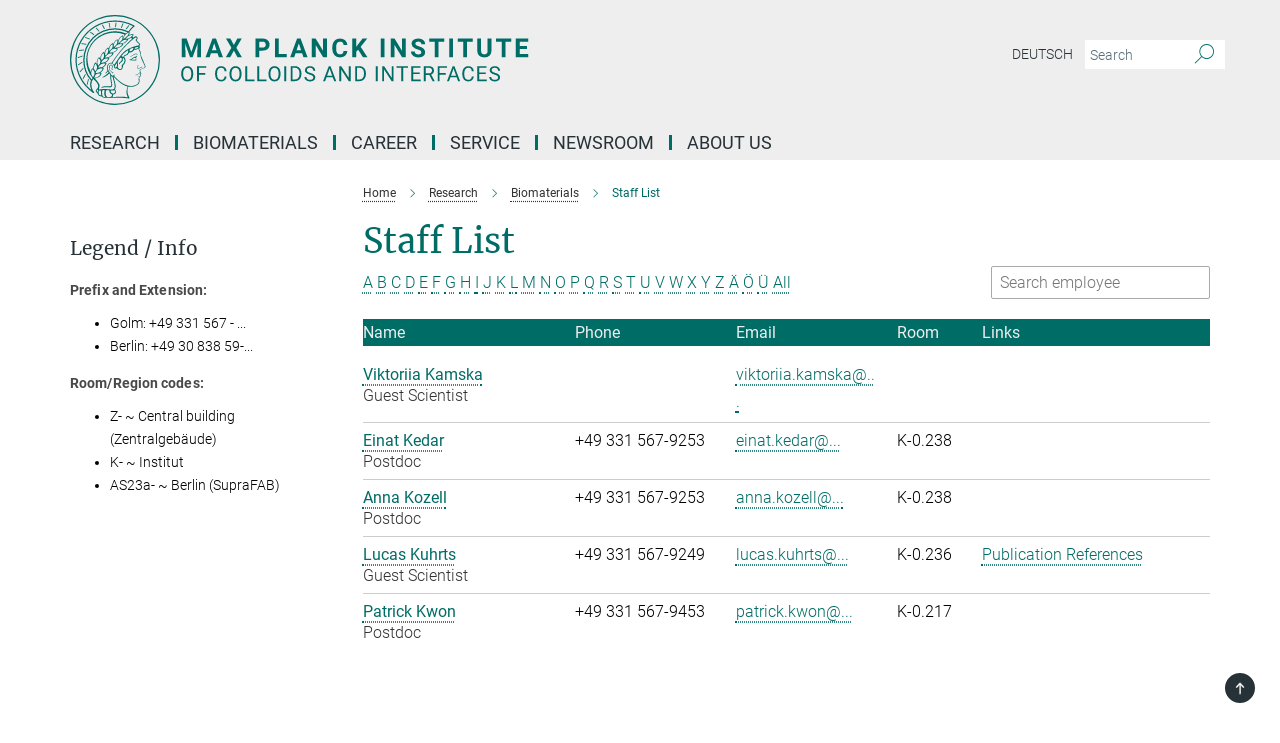

--- FILE ---
content_type: text/html; charset=utf-8
request_url: https://www.mpikg.mpg.de/biomaterials/staff-list?letter=K&previous_letter=V
body_size: 15686
content:
<!DOCTYPE html>
<html prefix="og: http://ogp.me/ns#" lang="en">
<head>
  <meta http-equiv="X-UA-Compatible" content="IE=edge">
  <meta content="width=device-width, initial-scale=1.0" name="viewport">
  <meta http-equiv="Content-Type" content="text/html; charset=utf-8"/>
  <title>Staff List</title>
  
  <meta name="keywords" content="" /><meta name="description" content="" />
  
  
<meta property="og:title" content="Staff List">
<meta property="og:description" content="">
<meta property="og:type" content="website">
<meta property="og:url" content="https://www.mpikg.mpg.de/biomaterials/staff-list">
<meta property="og:image" content="https://www.mpikg.mpg.de/assets/og-logo-281c44f14f2114ed3fe50e666618ff96341055a2f8ce31aa0fd70471a30ca9ed.jpg">


  
  


  <meta name="msapplication-TileColor" content="#fff" />
<meta name="msapplication-square70x70logo" content="/assets/touch-icon-70x70-16c94b19254f9bb0c9f8e8747559f16c0a37fd015be1b4a30d7d1b03ed51f755.png" />
<meta name="msapplication-square150x150logo" content="/assets/touch-icon-150x150-3b1e0a32c3b2d24a1f1f18502efcb8f9e198bf2fc47e73c627d581ffae537142.png" />
<meta name="msapplication-wide310x150logo" content="/assets/touch-icon-310x150-067a0b4236ec2cdc70297273ab6bf1fc2dcf6cc556a62eab064bbfa4f5256461.png" />
<meta name="msapplication-square310x310logo" content="/assets/touch-icon-310x310-d33ffcdc109f9ad965a6892ec61d444da69646747bd88a4ce7fe3d3204c3bf0b.png" />
<link rel="apple-touch-icon" type="image/png" href="/assets/touch-icon-180x180-a3e396f9294afe6618861344bef35fc0075f9631fe80702eb259befcd682a42c.png" sizes="180x180">
<link rel="icon" type="image/png" href="/assets/touch-icon-32x32-143e3880a2e335e870552727a7f643a88be592ac74a53067012b5c0528002367.png" sizes="32x32">

  <link rel="preload" href="/assets/roboto-v20-latin-ext_latin_greek-ext_greek_cyrillic-ext_cyrillic-700-8d2872cf0efbd26ce09519f2ebe27fb09f148125cf65964890cc98562e8d7aa3.woff2" as="font" type="font/woff2" crossorigin="anonymous">
  
  
  
  <script>var ROOT_PATH = '/';var LANGUAGE = 'en';var PATH_TO_CMS = 'https://mpikgf2.iedit.mpg.de';var INSTANCE_NAME = 'mpikgf2';</script>
  
      <link rel="stylesheet" media="all" href="/assets/responsive_live_green-b4104db02fad82373eaef717c39506fa87036661729168d4cfe06a4e84cae1cb.css" />
    <link rel="stylesheet" media="all" href="/assets/responsive/headerstylesheets/mpikgf2-header-c7ac201ea10c01bb87eb7e6a1cc1a6c484bf64fec9f48426cc6c73fe9914a1de.css" />

<script>
  window.addEventListener("load", function() {
    var linkElement = document.createElement("link");
    linkElement.rel="stylesheet";
    linkElement.href="/assets/katex/katex-4c5cd0d7a0c68fd03f44bf90378c50838ac39ebc09d5f02a7a9169be65ab4d65.css";
    linkElement.media="all";
    document.head.appendChild(linkElement);
  });
</script>


  

  

  <script>
  if(!window.DCLGuard) {
    window.DCLGuard=true;
  }
</script>
<script type="module">
//<![CDATA[
document.body.addEventListener('Base',function(){  (function (global) {
    if (global.MpgApp && global.MpgApp.object) {
      global.MpgApp.object.id = +'178561';
    }
  }(window));
});
/*-=deferred=-*/
//]]>
</script>
  <link rel="canonical" href="https://www.mpikg.mpg.de/biomaterials/staff-list" />


  
  <meta name="csrf-param" content="authenticity_token" />
<meta name="csrf-token" content="icGom1HGdrAaVK_Y6ZAmvvuZSS_MCeHf0YtEGjGOefbcLCUrJXffpZCMiZnNl316Pu9PifuJI8g9LmDS8T82Rw" />
  <meta name="generator" content="JustRelate CX Cloud (www.justrelate.com)" />
  
  
      <link rel="alternate" hreflang="de" href="https://www.mpikg.mpg.de/biomaterialen/mitarbeiterliste" />
    <link rel="alternate" hreflang="en" href="https://www.mpikg.mpg.de/biomaterials/staff-list" />


  
    <script type="module" >
      window.allHash = { 'manifest':'/assets/manifest-04024382391bb910584145d8113cf35ef376b55d125bb4516cebeb14ce788597','responsive/modules/display_pubman_reference_counter':'/assets/responsive/modules/display_pubman_reference_counter-8150b81b51110bc3ec7a4dc03078feda26b48c0226aee02029ee6cf7d5a3b87e','responsive/modules/video_module':'/assets/responsive/modules/video_module-231e7a8449475283e1c1a0c7348d56fd29107c9b0d141c824f3bd51bb4f71c10','responsive/live/annual_report_overview':'/assets/responsive/live/annual_report_overview-f7e7c3f45d3666234c0259e10c56456d695ae3c2df7a7d60809b7c64ce52b732','responsive/live/annual_review_overview':'/assets/responsive/live/annual_review_overview-49341d85de5d249f2de9b520154d516e9b4390cbf17a523d5731934d3b9089ec','responsive/live/deferred-picture-loader':'/assets/responsive/live/deferred-picture-loader-088fb2b6bedef1b9972192d465bc79afd9cbe81cefd785b8f8698056aa04cf93','responsive/live/employee':'/assets/responsive/live/employee-ac8cd3e48754c26d9eaf9f9965ab06aca171804411f359cbccd54a69e89bc31c','responsive/live/employee_landing_page':'/assets/responsive/live/employee_landing_page-ac8cd3e48754c26d9eaf9f9965ab06aca171804411f359cbccd54a69e89bc31c','responsive/live/employee_search':'/assets/responsive/live/employee_search-47a41df3fc7a7dea603765ad3806515b07efaddd7cf02a8d9038bdce6fa548a1','responsive/live/event_overview':'/assets/responsive/live/event_overview-817c26c3dfe343bed2eddac7dd37b6638da92babec077a826fde45294ed63f3c','responsive/live/gallery_overview':'/assets/responsive/live/gallery_overview-459edb4dec983cc03e8658fafc1f9df7e9d1c78786c31d9864e109a04fde3be7','responsive/live/institute_page':'/assets/responsive/live/institute_page-03ec6d8aaec2eff8a6c1522f54abf44608299523f838fc7d14db1e68d8ec0c7a','responsive/live/institutes_map':'/assets/responsive/live/institutes_map-588c0307e4a797238ba50134c823708bd3d8d640157dc87cf24b592ecdbd874e','responsive/live/job_board':'/assets/responsive/live/job_board-0db2f3e92fdcd350960e469870b9bef95adc9b08e90418d17a0977ae0a9ec8fd','responsive/live/newsroom':'/assets/responsive/live/newsroom-c8be313dabf63d1ee1e51af14f32628f2c0b54a5ef41ce999b8bd024dc64cad2','responsive/live/organigramm':'/assets/responsive/live/organigramm-18444677e2dce6a3c2138ce8d4a01aca7e84b3ea9ffc175b801208634555d8ff','responsive/live/research_page':'/assets/responsive/live/research_page-c8be313dabf63d1ee1e51af14f32628f2c0b54a5ef41ce999b8bd024dc64cad2','responsive/live/science_gallery_overview':'/assets/responsive/live/science_gallery_overview-5c87ac26683fe2f4315159efefa651462b87429147b8f9504423742e6b7f7785','responsive/live/tabcard':'/assets/responsive/live/tabcard-be5f79406a0a3cc678ea330446a0c4edde31069050268b66ce75cfda3592da0d','live/advent_calendar':'/assets/live/advent_calendar-4ef7ec5654db2e7d38c778dc295aec19318d2c1afcbbf6ac4bfc2dde87c57f12','live/employee':'/assets/live/employee-fb8f504a3309f25dbdd8d3cf3d3f55c597964116d5af01a0ba720e7faa186337','live/employee_landing_page':'/assets/live/employee_landing_page-fb8f504a3309f25dbdd8d3cf3d3f55c597964116d5af01a0ba720e7faa186337','live/gallery_overview':'/assets/live/gallery_overview-18a0e0553dd83304038b0c94477d177e23b8b98bff7cb6dd36c7c99bf8082d12','live/podcast_page':'/assets/live/podcast_page-fe7023d277ed2b0b7a3228167181231631915515dcf603a33f35de7f4fd9566f','live/video_page':'/assets/live/video_page-62efab78e58bdfd4531ccfc9fe3601ea90abeb617a6de220c1d09250ba003d37','responsive/mpg_common/live/dropdown_list':'/assets/responsive/mpg_common/live/dropdown_list-71372d52518b3cb50132756313972768fdec1d4fa3ffa38e6655696fe2de5c0b','responsive/mpg_common/live/event_calendar':'/assets/responsive/mpg_common/live/event_calendar-719dd7e7333c7d65af04ddf8e2d244a2646b5f16d0d7f24f75b0bb8c334da6a5','responsive/mpg_common/live/event_registration':'/assets/responsive/mpg_common/live/event_registration-e6771dca098e37c2858ff2b690497f83a2808b6c642e3f4540e8587e1896c84e','responsive/mpg_common/live/expandable':'/assets/responsive/mpg_common/live/expandable-e2143bde3d53151b5ff7279eaab589f3fefb4fd31278ca9064fd6b83b38d5912','responsive/mpg_common/live/gallery_youtube_video':'/assets/responsive/mpg_common/live/gallery_youtube_video-b859711b59a5655b5fa2deb87bd0d137460341c3494a5df957f750c716970382','responsive/mpg_common/live/interactive_table':'/assets/responsive/mpg_common/live/interactive_table-bff65d6297e45592f8608cd64814fc8d23f62cb328a98b482419e4c25a31fdde','responsive/mpg_common/live/intersection-observer':'/assets/responsive/mpg_common/live/intersection-observer-9e55d6cf2aac1d0866ac8588334111b664e643e4e91b10c5cbb42315eb25d974','responsive/mpg_common/live/main_menu':'/assets/responsive/mpg_common/live/main_menu-43966868573e0e775be41cf218e0f15a6399cf3695eb4297bae55004451acada','responsive/mpg_common/live/news_publication_overview':'/assets/responsive/mpg_common/live/news_publication_overview-d1aae55c18bfd7cf46bad48f7392e51fc1b3a3b887bc6312a39e36eaa58936fa','responsive/mpg_common/live/reverse':'/assets/responsive/mpg_common/live/reverse-9d6a32ce7c0f41fbc5249f8919f9c7b76cacd71f216c9e6223c27560acf41c8b','responsive/mpg_common/live/shuffle':'/assets/responsive/mpg_common/live/shuffle-14b053c3d32d46209f0572a91d3240487cd520326247fc2f1c36ea4d3a6035eb','responsive/mpg_common/live/slick_lazyloader':'/assets/responsive/mpg_common/live/slick_lazyloader-ea2704816b84026f362aa3824fcd44450d54dffccb7fca3c853d2f830a5ce412','responsive/mpg_common/live/video':'/assets/responsive/mpg_common/live/video-55b7101b2ac2622a81eba0bdefd94b5c5ddf1476b01f4442c3b1ae855b274dcf','responsive/mpg_common/live/youtube_extension':'/assets/responsive/mpg_common/live/youtube_extension-2b42986b3cae60b7e4153221d501bc0953010efeadda844a2acdc05da907e90f','preview/_pdf_sorting':'/assets/preview/_pdf_sorting-8fa7fd1ef29207b6c9a940e5eca927c26157f93f2a9e78e21de2578e6e06edf0','preview/advent_calendar':'/assets/preview/advent_calendar-4ef7ec5654db2e7d38c778dc295aec19318d2c1afcbbf6ac4bfc2dde87c57f12','preview/annual_review_search':'/assets/preview/annual_review_search-8fa7fd1ef29207b6c9a940e5eca927c26157f93f2a9e78e21de2578e6e06edf0','preview/edit_overlays':'/assets/preview/edit_overlays-cef31afd41d708f542672cc748b72a6b62ed10df9ee0030c11a0892ae937db70','preview/employee':'/assets/preview/employee-fb8f504a3309f25dbdd8d3cf3d3f55c597964116d5af01a0ba720e7faa186337','preview/employee_landing_page':'/assets/preview/employee_landing_page-fb8f504a3309f25dbdd8d3cf3d3f55c597964116d5af01a0ba720e7faa186337','preview/gallery_overview':'/assets/preview/gallery_overview-ca27fbd8e436a0f15e28d60a0a4a5861f7f9817b9cb44cb36ae654ebe03eec2a','preview/lodash':'/assets/preview/lodash-01fbab736a95109fbe4e1857ce7958edc28a78059301871a97ed0459a73f92d2','preview/overlay':'/assets/preview/overlay-4b3006f01cc2a80c44064f57acfdb24229925bbf211ca5a5e202b0be8cd2e66e','preview/overlay_ajax_methods':'/assets/preview/overlay_ajax_methods-0cceedf969995341b0aeb5629069bf5117896d2b053822e99f527e733430de65','preview/pdf_overview':'/assets/preview/pdf_overview-8fa7fd1ef29207b6c9a940e5eca927c26157f93f2a9e78e21de2578e6e06edf0','preview/podcast_page':'/assets/preview/podcast_page-8b696f28fe17c5875ac647a54463d6cf4beda5fa758ba590dd50d4f7d11e02a0','preview/preview':'/assets/preview/preview-7d20d27ffa274bf0336cbf591613fbbffd4fa684d745614240e81e11118b65c2','preview/science_gallery_overview':'/assets/preview/science_gallery_overview-00600feadb223d3b4cb5432a27cc6bee695f2b95225cb9ecf2e9407660ebcc35','preview/video_page':'/assets/preview/video_page-5359db6cf01dcd5736c28abe7e77dabdb4c7caa77184713f32f731d158ced5a8','preview_manifest':'/assets/preview_manifest-04024382391bb910584145d8113cf35ef376b55d125bb4516cebeb14ce788597','editmarker':'/assets/editmarker-b8d0504e39fbfef0acc731ba771c770852ec660f0e5b8990b6d367aefa0d9b9c','live':'/assets/live-4aa8e228b0242df1d2d064070d3be572a1ad3e67fe8c70b092213a5236b38737','print':'/assets/print-08c7a83da7f03ca9674c285c1cc50a85f44241f0bcef84178df198c8e9805c3c','mpg_base':'/assets/mpg_base-161fbafcd07f5fc9b56051e8acd88e712c103faef08a887e51fdcf16814b7446','mpg_fouc':'/assets/mpg_fouc-e8a835d89f91cf9c99be7a651f3ca1d04175934511621130554eef6aa910482c','mpg_amd':'/assets/mpg_amd-7c9ab00ac1b3a8c78cac15f76b6d33ed50bb1347cea217b0848031018ef80c94','mpg_amd_bundle':'/assets/mpg_amd_bundle-932e0d098e1959a6b4654b199e4c02974ab670115222c010a0bcc14756fce071','responsive/friendlycaptcha/widget.module.min':'/assets/responsive/friendlycaptcha/widget.module.min-19cabfb2100ce6916acaa628a50895f333f8ffb6a12387af23054565ee2122f2','responsive/honeybadger.min':'/assets/responsive/honeybadger.min-213763a8258237e8c4d12f0dbd98d8a966023b02f7433c1a05c1bace6ef120ec','responsive_live':'/assets/responsive_live-d4b4a938cbf67a69dc6ba9767c95bb10486874f069e457abc2ad6f53c7126fac','katex/katex':'/assets/katex/katex-ca9d4097b1925d5d729e5c4c7ffcdb44112ba08c53e7183feb26afa6927cc4fd','responsive/tsmodules/cashew':'/assets/responsive/tsmodules/cashew-f2b3a6f988f933937212c2239a5008703225511ab19b4a6d6cbead2e9904ae21','responsive/tsmodules/datahandler':'/assets/responsive/tsmodules/datahandler-18b09253aa824ba684b48d41aea5edb6321851210404bdc3c47922c961181980','responsive/tsmodules/edit-menu':'/assets/responsive/tsmodules/edit-menu-ed8038730fbc4b64d700f28f3ccdcc8c33cc558e1182af3f37b6b4374a3ad3b6','responsive/tsmodules/edit':'/assets/responsive/tsmodules/edit-80ca9b5137f2eeb575e45f3ff1fd611effb73bd27d9f920d5f758c27a4212067','responsive/tsmodules/image-information':'/assets/responsive/tsmodules/image-information-2766379bd0ae7c612169084e5437d5662006eec54acbecba9f83ac8773ac20fa','responsive/tsmodules/languages':'/assets/responsive/tsmodules/languages-33d886fa0f8a758ac8817dfaf505c136d22e86a95988298f3b14cf46c870a586','responsive/tsmodules/menu':'/assets/responsive/tsmodules/menu-dc7cee42b20a68a887e06bb1979d6ecc601ff8dd361b80cc6a8190e33ab7f005','responsive/tsmodules/notify':'/assets/responsive/tsmodules/notify-44b67b61195156d3827af8dfd00797cd327f013dc404720659f2d3da19cf6f77','responsive/tsmodules/virtual-form':'/assets/responsive/tsmodules/virtual-form-31974440dbd9f79534149b9376a63b1f2e0b542abb5ba898e4fbaeef377d66ca' }
    </script>
    <script type="module">
//<![CDATA[
document.body.addEventListener('AMD',function(){    requirejs.config({
      waitSeconds:0,
      paths: allHash
    })
});
/*-=deferred=-*/
//]]>
</script></head>

 <body class="mpikgf2 employee_list  language-en" id="top">
  
  
  

<header class="navbar hero navigation-on-bottom">

  <div class="container remove-padding header-main-container">


    <div class="navbar-header">
        <a class="navbar-brand mpg-icon mpg-icon-logo language-en language-engreen" aria-label="Logo Max Planck Institute of Colloids and Interfaces, go to homepage" href="/en"></a>
    </div>

    <div class="lang-search">
      <div class="collapse navbar-collapse bs-navbar-collapse">
        <ul class="hidden-xs hidden-sm nav navbar-nav navbar-right navbar-meta">
          <li class="language-switcher-links">
            
    <a href="/biomaterialen/mitarbeiterliste">Deutsch</a>


          </li>
          <li>
            <form class="navbar-form navbar-left search-field hidden-xs" role="search" action="/en" accept-charset="UTF-8" method="get">
  <div class="form-group noindex">
    <input class="form-control searchfield"
      name="searchfield"
      placeholder="Search"
      value=""
      type="search"
      aria-label="You did not enter a query."
    />
    <button class="btn btn-default searchbutton" aria-label="Search">
      <i class="mpg-icon mpg-icon-search" role="img" aria-hidden="true"></i>
    </button>
  </div>
</form>
          </li>
          <li>
            
          </li>

        </ul>
      </div>
    </div>


    <div class="navbar-title-wrapper">

      <nav class="navbar navbar-default" aria-label="Main navigation">
        <div class="navbar-header">
          <div class="visible-xs visible-sm">
            <button class="nav-btn navbar-toggle" type="button" data-toggle="collapse" data-target="#main-navigation-container" aria-haspopup="true" aria-expanded="false" aria-label="Main navigation switch">
              <svg width="40" height="40" viewBox="-25 -25 50 50">
                <circle cx="0" cy="0" r="25" fill="none"/>
                <rect class="burgerline-1" x="-15" y="-12" width="30" height="4" fill="black"/>
                <rect class="burgerline-2" x="-15" y="-2" width="30" height="4" fill="black"/>
                <rect class="burgerline-3" x="-15" y="8" width="30" height="4" fill="black"/>
              </svg>
            </button>
          </div>
        </div>

        <div class="collapse navbar-collapse js-navbar-collapse noindex" id="main-navigation-container">

          <div class="mobile-search-pwa-container">
            <div class="mobile-search-container">
              <form class="navbar-form navbar-left search-field visible-sm visible-xs mobile clearfix" role="search" action="/en" accept-charset="UTF-8" method="get">
  <div class="form-group noindex">
    <input class="form-control searchfield"
      name="searchfield"
      placeholder="Search"
      value=""
      type="search"
      aria-label="You did not enter a query."
    />
    <button class="btn btn-default searchbutton" aria-label="Search">
      <i class="mpg-icon mpg-icon-search" role="img" aria-hidden="true"></i>
    </button>
  </div>
</form>
            </div>
              
          </div>

          
            <ul class="nav navbar-nav col-xs-12" id="main_nav" data-timestamp="2025-09-18T23:53:01.016Z">
<li class="dropdown mega-dropdown clearfix" tabindex="0" data-positioning="3">
<a class="main-navi-item dropdown-toggle undefined" id="Root-de.0">Research<span class="arrow-dock"></span></a><a class="dropdown-toggle visible-xs visible-sm" data-no-bs-toggle="dropdown" role="button" aria-expanded="false" aria-controls="flyout-Root-de.0"><span class="mpg-icon mpg-icon-down2"></span></a><ul id="flyout-Root-de.0" class="col-xs-12 dropdown-menu  mega-dropdown-menu row">
<li class="col-xs-12 col-sm-4 menu-column"><ul class="main"><li class="dropdown-title">
<a href="/departments" id="Root-de.0.0.0">Departments</a><ul>
<li><a href="/biomaterials" id="Root-de.0.0.0.0">Biomaterials</a></li>
<li><a href="/en/bs" id="Root-de.0.0.0.1">Biomolecular Systems</a></li>
<li><a href="/colloid-chemistry" id="Root-de.0.0.0.2">Colloid Chemistry</a></li>
<li><a href="/sbm" id="Root-de.0.0.0.3">Sustainable and Bio-inspired Materials</a></li>
</ul>
</li></ul></li>
<li class="col-xs-12 col-sm-4 menu-column"><ul class="main">
<li class="dropdown-title">
<a id="Root-de.0.1.0">COOPERATIVE RESEARCH UNITS</a><ul>
<li><a href="/6751933/max-planck-queensland-centre" id="Root-de.0.1.0.0">Max Planck Queensland Centre</a></li>
<li><a class="external" href="https://imprs.mpikg.mpg.de" target="_blank" id="Root-de.0.1.0.1">IMPRS Graduate School</a></li>
</ul>
</li>
<li class="dropdown-title">
<a id="Root-de.0.1.1">Publications</a><ul>
<li><a href="/5539557/Max_Planck_Institute_of_Colloids_and_Interfaces" id="Root-de.0.1.1.0">Scientific Publications</a></li>
<li><a href="/5551091/Patents" id="Root-de.0.1.1.1">Patents</a></li>
<li><a href="/annual-report" id="Root-de.0.1.1.2">Annual Report</a></li>
</ul>
</li>
</ul></li>
<li class="col-xs-12 col-sm-4 menu-column"><ul class="main">
<li class="dropdown-title">
<a id="Root-de.0.2.0">Former Research Units</a><ul>
<li><a href="/interfaces" id="Root-de.0.2.0.0">Department Interfaces</a></li>
<li><a href="/theory" id="Root-de.0.2.0.1">Department Theory &amp; Bio-Systems / Emeritus group</a></li>
<li><a href="/Mechano-bio-chemistry" id="Root-de.0.2.0.2">Max Planck research group Mechano(bio)chemistry</a></li>
</ul>
</li>
<li class="dropdown-title"><a href="/equipment" id="Root-de.0.2.1">Equipment</a></li>
</ul></li>
</ul>
</li>
<li class="dropdown mega-dropdown clearfix" tabindex="0" data-positioning="3">
<a class="main-navi-item dropdown-toggle undefined" id="Root-de.1">Biomaterials<span class="arrow-dock"></span></a><a class="dropdown-toggle visible-xs visible-sm" data-no-bs-toggle="dropdown" role="button" aria-expanded="false" aria-controls="flyout-Root-de.1"><span class="mpg-icon mpg-icon-down2"></span></a><ul id="flyout-Root-de.1" class="col-xs-12 dropdown-menu  mega-dropdown-menu row">
<li class="col-xs-12 col-sm-4 menu-column"><ul class="main">
<li class="dropdown-title">
<a id="Root-de.1.0.0">About Us</a><ul>
<li><a href="/biomaterials/research-program" id="Root-de.1.0.0.0">Research Program</a></li>
<li><a href="/biomaterials/director/peter-fratzl" id="Root-de.1.0.0.1">Director</a></li>
<li><a href="/biomaterials/equipment" id="Root-de.1.0.0.2">Equipment</a></li>
</ul>
</li>
<li class="dropdown-title"><a href="/biomaterials/staff-list" id="Root-de.1.0.1">Staff Members</a></li>
<li class="dropdown-title"><a href="/biomaterials/alumni" id="Root-de.1.0.2">Alumni</a></li>
</ul></li>
<li class="col-xs-12 col-sm-4 menu-column"><ul class="main">
<li class="dropdown-title">
<a href="/biomaterials/research-groups" id="Root-de.1.1.0">Research Groups</a><ul>
<li><a href="/en/plant-material-adaptation" id="Root-de.1.1.0.0">Adaptive Fibrous Materials</a></li>
<li><a href="/6606756/mucus-based-materials" id="Root-de.1.1.0.1">Biological Materials Science</a></li>
<li><a href="/6688214/development-of-mineralized-skeletal-materials" id="Root-de.1.1.0.2">Development of Mineralized Skeletal Materials</a></li>
<li><a href="/6210564/matters-of-activity" id="Root-de.1.1.0.4">Matters of Activity</a></li>
<li><a href="/de/mechanobiology" id="Root-de.1.1.0.5">Mechanobiology</a></li>
<li><a href="/6288160/micromechanics-of-biological-materials" id="Root-de.1.1.0.6">Micromechanics of Biological Materials</a></li>
<li><a href="/biofilm-based-materials" id="Root-de.1.1.0.7">Principles of Matrix Architecture in Biofilms</a></li>
<li><a href="/en/valleriani" id="Root-de.1.1.0.8">Stochastic Processes in Complex and Biological Systems</a></li>
</ul>
</li>
<li class="dropdown-title"><a href="/biomaterials/former-research-groups" id="Root-de.1.1.1">Former Research Groups</a></li>
</ul></li>
<li class="col-xs-12 col-sm-4 menu-column"><ul class="main">
<li class="dropdown-title"><a href="/biomaterials/jobs" id="Root-de.1.2.0">Jobs</a></li>
<li class="dropdown-title"><a href="/5178639/Biomaterialien" id="Root-de.1.2.1">Publications</a></li>
<li class="dropdown-title"><a id="Root-de.1.2.2">Seminars &amp; Talks</a></li>
</ul></li>
</ul>
</li>
<li class="dropdown mega-dropdown clearfix" tabindex="0" data-positioning="3">
<a class="main-navi-item dropdown-toggle undefined" id="Root-de.2" href="/career">Career<span class="arrow-dock"></span></a><a class="dropdown-toggle visible-xs visible-sm" data-no-bs-toggle="dropdown" role="button" aria-expanded="false" aria-controls="flyout-Root-de.2"><span class="mpg-icon mpg-icon-down2"></span></a><ul id="flyout-Root-de.2" class="col-xs-12 dropdown-menu  mega-dropdown-menu row">
<li class="col-xs-12 col-sm-4 menu-column"><ul class="main"><li class="dropdown-title">
<a id="Root-de.2.0.0">Graduate School</a><ul><li><a class="external" href="https://imprs.mpikg.mpg.de/" target="_blank" id="Root-de.2.0.0.0">IMPRS on Multiscale Bio-Systems</a></li></ul>
</li></ul></li>
<li class="col-xs-12 col-sm-4 menu-column"><ul class="main"><li class="dropdown-title"><a href="/career" id="Root-de.2.1.0">Job Offers</a></li></ul></li>
<li class="col-xs-12 col-sm-4 menu-column"><ul class="main"><li class="dropdown-title"><a id="Root-de.2.2.0">Guest Programme (in revision)</a></li></ul></li>
</ul>
</li>
<li class="dropdown mega-dropdown clearfix" tabindex="0" data-positioning="3">
<a class="main-navi-item dropdown-toggle undefined" id="Root-de.3">Service<span class="arrow-dock"></span></a><a class="dropdown-toggle visible-xs visible-sm" data-no-bs-toggle="dropdown" role="button" aria-expanded="false" aria-controls="flyout-Root-de.3"><span class="mpg-icon mpg-icon-down2"></span></a><ul id="flyout-Root-de.3" class="col-xs-12 dropdown-menu  mega-dropdown-menu row">
<li class="col-xs-12 col-sm-4 menu-column"><ul class="main">
<li class="dropdown-title"><a href="/administration" id="Root-de.3.0.0">Administration</a></li>
<li class="dropdown-title"><a href="/canteens" id="Root-de.3.0.1">Canteens</a></li>
<li class="dropdown-title"><a href="/chemical-database" id="Root-de.3.0.2">Chemical Database</a></li>
<li class="dropdown-title"><a href="/childcare" id="Root-de.3.0.3">Childcare</a></li>
</ul></li>
<li class="col-xs-12 col-sm-4 menu-column"><ul class="main">
<li class="dropdown-title"><a href="/5980080/electronik-service" id="Root-de.3.1.0">Electronic Services</a></li>
<li class="dropdown-title"><a href="/5637732/guesthouse" id="Root-de.3.1.1">Guest House</a></li>
<li class="dropdown-title"><a href="/en/welcome-office" id="Root-de.3.1.2">International Office</a></li>
<li class="dropdown-title"><a href="/en/it-service" id="Root-de.3.1.3">IT Support</a></li>
<li class="dropdown-title"><a href="/library" id="Root-de.3.1.4">Library</a></li>
</ul></li>
<li class="col-xs-12 col-sm-4 menu-column"><ul class="main">
<li class="dropdown-title"><a href="/store" id="Root-de.3.2.0">Store</a></li>
<li class="dropdown-title"><a href="/6155149/betriebstechnik" id="Root-de.3.2.1">Technical Services</a></li>
<li class="dropdown-title">
<a id="Root-de.3.2.2">Workshops</a><ul>
<li><a href="/5975554/glasblaeserwerkstatt" id="Root-de.3.2.2.0">Glassblowing Workshop</a></li>
<li><a href="/5975497/mechanische-werkstatt" id="Root-de.3.2.2.1">Mechanic Workshop</a></li>
</ul>
</li>
</ul></li>
</ul>
</li>
<li class="dropdown mega-dropdown clearfix" tabindex="0" data-positioning="2">
<a class="main-navi-item dropdown-toggle undefined" id="Root-de.4" href="/en/pr">Newsroom<span class="arrow-dock"></span></a><a class="dropdown-toggle visible-xs visible-sm" data-no-bs-toggle="dropdown" role="button" aria-expanded="false" aria-controls="flyout-Root-de.4"><span class="mpg-icon mpg-icon-down2"></span></a><ul id="flyout-Root-de.4" class="col-xs-12 dropdown-menu  mega-dropdown-menu row">
<li class="col-xs-12 col-sm-4 menu-column"><ul class="main">
<li class="dropdown-title"><a href="/press-releases" id="Root-de.4.0.0">News</a></li>
<li class="dropdown-title"><a href="/6873692/press-office" id="Root-de.4.0.1">Press Office</a></li>
<li class="dropdown-title">
<a href="/media" id="Root-de.4.0.2">Media Library</a><ul><li><a href="/logo" id="Root-de.4.0.2.0">Logo, CI &amp; CD</a></li></ul>
</li>
</ul></li>
<li class="col-xs-12 col-sm-4 menu-column"><ul class="main"><li class="dropdown-title">
<a id="Root-de.4.1.0">Publications</a><ul>
<li><a href="/6874924/scientific-publications-of-the-KGF" id="Root-de.4.1.0.0">Scientific Publications</a></li>
<li><a href="/reports" id="Root-de.4.1.0.1">Research Reports</a></li>
<li><a href="/institute-booklet" id="Root-de.4.1.0.2">Institute Booklet</a></li>
<li><a href="/MaxPlanckResearch" id="Root-de.4.1.0.3">Articles in MaxPlanckResearch</a></li>
<li><a href="/yearbook" id="Root-de.4.1.0.4">Yearbook</a></li>
</ul>
</li></ul></li>
</ul>
</li>
<li class="dropdown mega-dropdown clearfix" tabindex="0" data-positioning="3">
<a class="main-navi-item dropdown-toggle undefined" id="Root-de.5">About Us<span class="arrow-dock"></span></a><a class="dropdown-toggle visible-xs visible-sm" data-no-bs-toggle="dropdown" role="button" aria-expanded="false" aria-controls="flyout-Root-de.5"><span class="mpg-icon mpg-icon-down2"></span></a><ul id="flyout-Root-de.5" class="col-xs-12 dropdown-menu  mega-dropdown-menu row">
<li class="col-xs-12 col-sm-4 menu-column"><ul class="main">
<li class="dropdown-title"><a href="/profile" id="Root-de.5.0.0">Short Profile</a></li>
<li class="dropdown-title">
<a href="/organization" id="Root-de.5.0.1">Organization</a><ul>
<li><a href="/5818576/external-scientific-members" id="Root-de.5.0.1.0">External Scientific Members</a></li>
<li><a href="/organigram" id="Root-de.5.0.1.1">Organigram</a></li>
<li><a href="/scientific-advisory-board" id="Root-de.5.0.1.2">Scientific Advisory Board</a></li>
</ul>
</li>
<li class="dropdown-title"><a href="/history" id="Root-de.5.0.2">History</a></li>
</ul></li>
<li class="col-xs-12 col-sm-4 menu-column"><ul class="main">
<li class="dropdown-title">
<a id="Root-de.5.1.0">Staff</a><ul>
<li><a href="/equal-opportunities" id="Root-de.5.1.0.0">Equal Opportunities</a></li>
<li><a href="/PhD-Representatives" id="Root-de.5.1.0.1">PhD Students Representatives</a></li>
<li><a href="/6039135/repraesentant-der-wissenschaftlichen-mitarbeiter-des-instituts" id="Root-de.5.1.0.2">Section Representative</a></li>
<li><a href="/works-council" id="Root-de.5.1.0.3">Works Council</a></li>
</ul>
</li>
<li class="dropdown-title"><a href="/en/alumni" id="Root-de.5.1.1">Alumni</a></li>
</ul></li>
<li class="col-xs-12 col-sm-4 menu-column"><ul class="main">
<li class="dropdown-title"><a href="/staff-members" id="Root-de.5.2.0">Staff Directory</a></li>
<li class="dropdown-title">
<a id="Root-de.5.2.1">Contact</a><ul><li><a href="/contact" id="Root-de.5.2.1.0">Directions</a></li></ul>
</li>
</ul></li>
</ul>
</li>
</ul>

          <div class="text-center language-switcher visible-xs visible-sm">
            
    <a href="/biomaterialen/mitarbeiterliste">Deutsch</a>


          </div>
        </div>
      </nav>
    </div>
  </div>
</header>

<header class="container-full-width visible-print-block">
  <div class="container">
    <div class="row">
      <div class="col-xs-12">
        <div class="content">
              <span class="mpg-icon mpg-icon-logo custom-print-header language-en">
                Max Planck Institute of Colloids and Interfaces
              </span>
        </div>
      </div>
    </div>
  </div>
</header>

<script type="module">
//<![CDATA[
document.body.addEventListener('Base',function(){  var mainMenu;
  if(typeof MpgCommon != "undefined") {
    mainMenu = new MpgCommon.MainMenu();
  }
});
/*-=deferred=-*/
//]]>
</script>
  
  <div id="page_content">
    <div class="container content-wrapper">
  <div class="row">
    <main>
      <article class="col-md-9 col-md-push-3">
        <div class="content py-0">
          <div class="noindex">
  <nav class="hidden-print" aria-label="breadcrumb">
    <ol class="breadcrumb clearfix" vocab="http://schema.org/" typeof="BreadcrumbList">

          <li class="breadcrumb-item" property="itemListElement" typeof="ListItem">
            <a property="item"
               typeof="WebPage"
               href="/en"
               class=""
               title="">
              <span property="name">Home</span>
            </a>
            <meta property="position" content="1">
          </li>
          <li class="breadcrumb-item" property="itemListElement" typeof="ListItem">
            <a property="item"
               typeof="WebPage"
               href="/departments"
               class=""
               title="">
              <span property="name">Research</span>
            </a>
            <meta property="position" content="2">
          </li>
          <li class="breadcrumb-item" property="itemListElement" typeof="ListItem">
            <a property="item"
               typeof="WebPage"
               href="/biomaterials"
               class=""
               title="">
              <span property="name">Biomaterials</span>
            </a>
            <meta property="position" content="3">
          </li>
      <li class="breadcrumb-item active" property="itemListElement" typeof="ListItem" aria-current="page">
        <span property="name">Staff List</span>
        <meta property="position" content="4">
      </li>
    </ol>
  </nav>
</div>


        </div>
        

    <h1 class="page-titledesc">Staff List</h1>
    <div class="meta-information">
      
    </div>
    <div class="employee_list">
        <div class="search_letters">
          <div class="dotted_line"></div>

          <div class="letters"><a class="" href="/biomaterials/staff-list?letter=A&amp;previous_letter=K">A</a> <a class="" href="/biomaterials/staff-list?letter=B&amp;previous_letter=K">B</a> <a class="" href="/biomaterials/staff-list?letter=C&amp;previous_letter=K">C</a> <a class="" href="/biomaterials/staff-list?letter=D&amp;previous_letter=K">D</a> <a class="" href="/biomaterials/staff-list?letter=E&amp;previous_letter=K">E</a> <a class="" href="/biomaterials/staff-list?letter=F&amp;previous_letter=K">F</a> <a class="" href="/biomaterials/staff-list?letter=G&amp;previous_letter=K">G</a> <a class="" href="/biomaterials/staff-list?letter=H&amp;previous_letter=K">H</a> <a class="" href="/biomaterials/staff-list?letter=I&amp;previous_letter=K">I</a> <a class="" href="/biomaterials/staff-list?letter=J&amp;previous_letter=K">J</a> <a class="current" href="/biomaterials/staff-list?letter=K&amp;previous_letter=K">K</a> <a class="" href="/biomaterials/staff-list?letter=L&amp;previous_letter=K">L</a> <a class="" href="/biomaterials/staff-list?letter=M&amp;previous_letter=K">M</a> <a class="" href="/biomaterials/staff-list?letter=N&amp;previous_letter=K">N</a> <a class="" href="/biomaterials/staff-list?letter=O&amp;previous_letter=K">O</a> <a class="" href="/biomaterials/staff-list?letter=P&amp;previous_letter=K">P</a> <a class="" href="/biomaterials/staff-list?letter=Q&amp;previous_letter=K">Q</a> <a class="" href="/biomaterials/staff-list?letter=R&amp;previous_letter=K">R</a> <a class="" href="/biomaterials/staff-list?letter=S&amp;previous_letter=K">S</a> <a class="" href="/biomaterials/staff-list?letter=T&amp;previous_letter=K">T</a> <a class="" href="/biomaterials/staff-list?letter=U&amp;previous_letter=K">U</a> <a class="" href="/biomaterials/staff-list?letter=V&amp;previous_letter=K">V</a> <a class="" href="/biomaterials/staff-list?letter=W&amp;previous_letter=K">W</a> <a class="" href="/biomaterials/staff-list?letter=X&amp;previous_letter=K">X</a> <a class="" href="/biomaterials/staff-list?letter=Y&amp;previous_letter=K">Y</a> <a class="" href="/biomaterials/staff-list?letter=Z&amp;previous_letter=K">Z</a> <a class="" href="/biomaterials/staff-list?letter=%C3%84&amp;previous_letter=K">Ä</a> <a class="" href="/biomaterials/staff-list?letter=%C3%96&amp;previous_letter=K">Ö</a> <a class="" href="/biomaterials/staff-list?letter=%C3%9C&amp;previous_letter=K">Ü</a> <a class=" all" href="/biomaterials/staff-list?letter=All&amp;previous_letter=K">All</a></div>

          <div class="search">
            <form action="/biomaterials/staff-list" accept-charset="UTF-8" method="post"><input type="hidden" name="authenticity_token" value="nKVsF63f0VzPRToOISwBsvlFGVLyBCnUXgeWcsyleCWFhXmYxtWSYUfs823P6UOaR_96oin-MFncHd-C7fFnHA" autocomplete="off" />
              <input type="text" name="search" id="search" value="" class="text_input default_text" title="Search employee" placeholder="Search employee" />
</form>          </div>

          <div class="dotted_line"></div>
        </div>

        <div class="content">
          <div>
            
          </div>

          <table class="table_without_sidebar dataTable" data-length="90" data-show-filter="false"><thead><tr><th class="name first" data-column="name">Name</th><th class="phone" data-column="phone">Phone</th><th class="email" data-column="email">Email</th><th class="room" data-column="room">Room</th><th class="links last" data-column="links">Links</th></tr><tr><td colspan="5"></td></tr></thead><tbody><tr class="last"><td class="name first"><a title="More information about Viktoriia Kamska" href="/biomaterials/staff-list/136003"><span class="icon link_like_text employee_name">Viktoriia Kamska</span></a><div class="position">Guest Scientist</div></td><td class="phone"></td><td class="email"><a data-indirect-mail="true" href="mailto:aade44116c0948f1417fa46a2a63e52a3f6fde1f0fe7782b32d6cef3fe">viktoriia.kamska@...</a></td><td class="room"></td><td class="links last"></td></tr><tr class="last"><td class="name first"><a title="More information about Einat Kedar" href="/biomaterials/staff-list/136963"><span class="icon link_like_text employee_name">Einat Kedar</span></a><div class="position">Postdoc</div></td><td class="phone"><ul class="no_list_icon"><li>+49 331 567-9253</li></ul></td><td class="email"><a data-indirect-mail="true" href="mailto:b9de410477554afd4430bd4b2a60e720182cc30603ae3223">einat.kedar@...</a></td><td class="room">K-0.238</td><td class="links last"></td></tr><tr class="last"><td class="name first"><a title="More information about Anna Kozell" href="/biomaterials/staff-list/148350"><span class="icon link_like_text employee_name">Anna Kozell</span></a><div class="position">Postdoc</div></td><td class="phone"><ul class="no_list_icon"><li>+49 331 567-9253</li></ul></td><td class="email"><a data-indirect-mail="true" href="mailto:bdd941042d104ee2453da34b2a60e720182cc30603ae3223">anna.kozell@...</a></td><td class="room">K-0.238</td><td class="links last"></td></tr><tr class="last"><td class="name first"><a title="More information about Lucas Kuhrts" href="/biomaterials/staff-list/131993"><span class="icon link_like_text employee_name">Lucas Kuhrts</span></a><div class="position">Guest Scientist</div></td><td class="phone"><ul class="no_list_icon"><li>+49 331 567-9249</li></ul></td><td class="email"><a data-indirect-mail="true" href="mailto:b0c24c0470554aed4823bb78077dfe221465801b14e7782227">lucas.kuhrts@...</a></td><td class="room">K-0.236</td><td class="links last"><a class="links_curriculum" rel="nofollow" href="/publication-search/178561?person=persons240556">Publication References</a></td></tr><tr class="last"><td class="name first"><a title="More information about Patrick Kwon" href="/biomaterials/staff-list/125449"><span class="icon link_like_text employee_name">Patrick Kwon</span></a><div class="position">Postdoc</div></td><td class="phone"><ul class="no_list_icon"><li>+49 331 567-9453</li></ul></td><td class="email"><a data-indirect-mail="true" href="mailto:acd65b176a184ab64b26a065077dfe221465801b14e7782227">patrick.kwon@...</a></td><td class="room">K-0.217</td><td class="links last"></td></tr></tbody></table>


        </div>
    </div>





      </article>
    </main>
    <aside class="sidebar">

  <div class="col-md-3 col-md-pull-9">
    <div class="sidebar-slider">
      <div class="side-nav-scroller">
        
      </div>
    </div>
    
    
<div class="group-extension">
  <div class="h3" role="button" aria-expanded="false" id="group_button_content_right_0" aria-controls="group_region_content_right_0">
    Legend / Info
    <i class="mpg-icon mpg-icon-down2"></i>
</div>  <div class="wrapper-mobile" role="region" id="group_region_content_right_0" aria-labelledby="group_button_content_right_0"><div class="text_block text-block-extension"><p><strong>Prefix and Extension:</strong></p><ul>
<li>Golm: +49 331 567 - ...</li>
<li>Berlin: +49 30 838 59-...</li>
</ul><p><strong>Room/Region codes:</strong></p><ul>
<li>Z- ~ Central building (Zentralgebäude)</li>
<li>K- ~ Institut</li>
<li>AS23a- ~ Berlin (SupraFAB)</li>
</ul></div>
<style>

td.name.first a {
    font-weight: 500;
}
td.name.first {
    line-height: 1.35;
    padding-top: 4px;
    padding-bottom: 7px;
}
.employee_list .search form {
    text-align: right;
    margin-bottom: 20px;
    margin-top: -30px;
    z-index: 22;
}
input#search {border: 1px solid darkgray; padding: 2px 8px; border-radius: 2px;}
@media (max-width: 680px) { input#search{width: 10rem;} }

.employee_list table.dataTable th {
    background-color:rgb(0, 108, 102);
    color: #EEE;
    font-weight: 400;
}
.employee_list table.dataTable td {
    padding: 4px 2px 7px 0px;
    vertical-align: baseline;
}

.employee_list .position {
    color: #333;
}

td.phone {white-space: nowrap;}
td.email a {word-break: break-word;}

th.name.first, td.name.first {
    width: 25% !important;
}
th.extras.last, td.links.last, th.links.last, td.links.last {
    width: 27% !important;
}
th.email, td.email {
    width: 19% !important;
}
th.room, td.room {
    width: 10% !important;
}
th.phone, td.phone {
    width: 19% !important;
}

td.extras.last li,
td.links.last li {
    list-style-type: circle;
    padding-inline-start: 0em;
    margin-inline-start: 20px;
    line-height: 1.3;
    padding-bottom: 3px;
    font-weight: 300;
    margin-left: 20px;
}

td.links.last a {
    word-break: break-word;
}

.employee_list table.dataTable td a.external {
    font-size: 12px;
    font-weight: 400;
}
</style>
</div>
</div>


  </div>
</aside>



  </div>
</div>

  </div>
  <div class="footer-wrap noindex">
  <footer class="container-full-width green footer trngl-footer hidden-print">
      <svg viewbox="0 0 1 1" style="width:100%; height:4em; overflow:visible" preserveAspectRatio="none">
        <path class="footer-triangle" d="M 0 1 L 1 0 L 1 1.1 L 0 1.1" fill="none"/>
      </svg>
    <div class="container invert">
      <div class="row">
        <div class="to-top-dummy"></div>
          <a id="to-top-button" class="to-top" href="#top">Top</a>
          <div class="col-md-12 columns-quicklinks-container">
            
                <div class="footer-focus">
  <h4 class="h3 footer-link-header" tabindex="0" aria-haspopup="true" aria-expanded="false">Contact <i class="mpg-icon mpg-icon-down2"></i></h4>
  <ul class="footer-links">
    <li><a class="" href="/staff-members">Staff Members</a> </li>
    <li><a class="" href="/contact">Directions</a> </li>
  </ul>
</div>

                <div class="footer-focus">
  <h4 class="h3 footer-link-header" tabindex="0" aria-haspopup="true" aria-expanded="false">Departments <i class="mpg-icon mpg-icon-down2"></i></h4>
  <ul class="footer-links">
    <li><a class="" href="/biomaterials">Biomaterials</a> </li>
    <li><a class="" href="/en/bs">Biomolecular Systems</a> </li>
    <li><a class="" href="/colloid-chemistry">Colloid Chemistry</a> </li>
    <li><a class="" href="/sbm">Sustainable and Bio-inspired Materials</a> </li>
  </ul>
</div>

                
                

            
              <div class="col-xs-12 col-md-4">
  <ul class="quicklinks">
      <li><a target="_self" class="btn btn-primary" href="https://intranet.mpikg.mpg.de/">Intranet</a></li>
      <li><a target="_self" class="btn btn-primary" href="https://webmail.mpikg.mpg.de">Webmail</a></li>
      <li><a target="_self" class="btn btn-primary" href="https://webdb.mpikg.mpg.de/staffdb/">Self Service</a></li>
      <li><a target="_self" class="btn btn-primary" href="https://www.mpg.de/en">Max Planck Society</a></li>
      <li><a target="_self" class="btn btn-primary" href="https://www.mpg.de/14172230/code-of-conduct.pdf">Code of Conduct</a></li>
      <li><a target="_self" class="btn btn-primary" href="https://www.mpg.de/11961177/policy-against-sexualized-discrimination-harassment-and-violence.pdf">Discrimination Protection</a></li>
  </ul>
</div>



          </div>
      </div>
    </div>
  </footer>
  <footer class="container-full-width darkgreen institute-subfooter hidden-print">
  <div class="container space-between invert">
      <div class="logo">
            <a target="_blank" href="https://www.mpg.de/en">
              <div class="mpg-icon mpg-icon-logo"></div>
</a>            <a target="_blank" href="https://www.mpg.de/en">
              <div class="copyright-text copyright-text-upper">
                <span class="">Max-Planck-Gesellschaft</span>
              </div>
</a>
      </div>

      <div class="links">
  <ul>
    
      <li><a target="_self" href="/5641161/Privacy-Policy">Privacy policy</a></li><li><a target="_self" href="/imprint">Imprint</a></li>
  </ul>
</div>


      <div class="copyright">
        <div class="copyright-sign">
          ©
        </div>
        <p class="copyright-text copyright-text-right">2026, Max-Planck-Gesellschaft</p>
      </div>
    </div>
</footer>

  <footer class="container-full-width visible-print-block">
    <div class="container">
      <div class="row">
        <div class="col-xs-12">
          <div class="content">
            <p>© 2003-2026, Max-Planck-Gesellschaft</p>
          </div>
        </div>
      </div>
    </div>
  </footer>
</div>
<div class="visible-print print-footer">
  <div class="print-footer-button print-webview-toggle">
    Web-View
  </div>
  <div class="print-footer-button print-page">
    Print Page
  </div>
  <div class="print-footer-button">
    <a target="mpg_print_window" class="print-footer-button print-open-window" rel="nofollow" href="/biomaterials/staff-list?print=yes">Open in new window</a>
  </div>


  <span class="print-estimate-label">
    Estimated DIN-A4 page-width
  </span>
</div>


  
<div id="go_to_live" class="hidden-print department-offset noindex"><a class="infobox_link" target="_blank" title="https://mpikgf2.iedit.mpg.de/178561/Mitarbeiterliste" rel="nofollow" href="https://mpikgf2.iedit.mpg.de/178561/Mitarbeiterliste">Go to Editor View</a></div>

    <script type="module">
//<![CDATA[
document.body.addEventListener('AMD',function(){      amdRequest()
});
/*-=deferred=-*/
//]]>
</script>  <script>
    if (false) {
      linkElement = document.createElement("link");
      linkElement.rel = "stylesheet";
      linkElement.href ="/assets/fonts-special-char-7274d8a728aace1da7f15ed582e09518d08e137c9df0990d5bf76c594f23be2d.css";
      linkElement.media = "all";

      document.head.appendChild(linkElement);
    }
  </script>
  <script type="module">
    window.addEventListener('DOMContentLoaded', (event) => {
      var loadingChain = [
        {
          name:"Base",
          script:"/assets/mpg_base-161fbafcd07f5fc9b56051e8acd88e712c103faef08a887e51fdcf16814b7446.js"
        },
        {
          name:"Fouc",
          script:"/assets/mpg_fouc-e8a835d89f91cf9c99be7a651f3ca1d04175934511621130554eef6aa910482c.js"
        }
      ];

      loadingChain = loadingChain.concat(window.additionalDependencies || []);

      loadingChain.push(
        {
          name:"AMD",
          script:"/assets/mpg_amd-7c9ab00ac1b3a8c78cac15f76b6d33ed50bb1347cea217b0848031018ef80c94.js"
        },
      );


      var loadNext = function () {
        if (loadingChain.length == 0 ) {
          window.loadingChainProcessed = true;
          return;
        };
        var nextScript = loadingChain.shift();

        var scriptElement = document.createElement("script");
        scriptElement.src=nextScript.script;
        scriptElement.setAttribute("defer","");
        scriptElement.onload=function(){
          document.body.dispatchEvent(new CustomEvent(nextScript.name));
          loadNext();
        }
        document.head.appendChild(scriptElement);
      };
      loadNext();

    });


  </script>
  
  
<!-- START Matomo tracking code -->

<!-- For privacy details see https://www.mpg.de/datenschutzhinweis or https://www.mpg.de/privacy-policy -->

<script type='module'>
  (function(){
      var s, d = document, e = d.createElement('script');
      e.type = 'text/javascript';
      e.src = '//statistik.mpg.de/api.js';
      e.async = true;
      e.onload = function () {
      try {
             var p = Piwik.getTracker('//statistik.mpg.de/api', 62);
             p.setCustomDimension(1, "en");
             p.setCustomDimension(3, "en");
             p.trackPageView();
             p.enableLinkTracking();
         } catch (e) {}
      };
      s = d.getElementsByTagName('script')[0]; s.parentNode.insertBefore(e, s);
  })();
</script><noscript><p><img src='//statistik.mpg.de/api?idsite=601&rec=1' style='border:0' alt=''/></p></noscript>
<!-- END Matomo tracking code  -->


  
</body>
</html>
